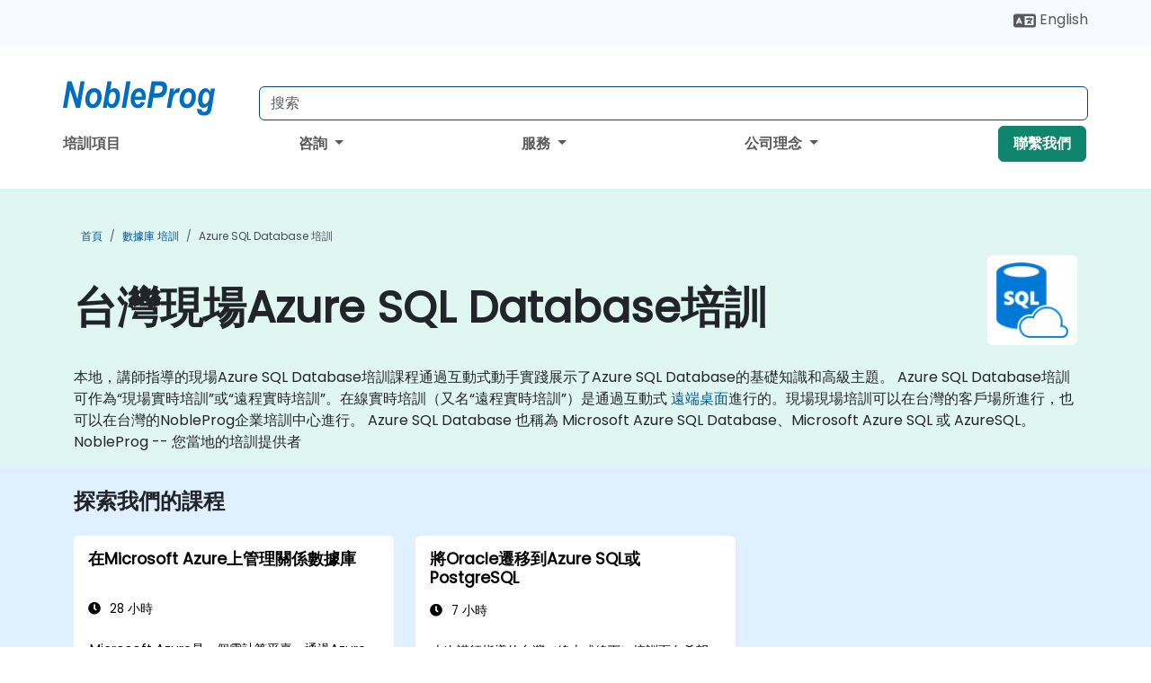

--- FILE ---
content_type: text/html; charset=UTF-8
request_url: https://www.nobleprog.tw/azure-sql-database-peixun
body_size: 32966
content:
<!DOCTYPE html>
<html lang="zh-hant" translate="no">
<head>
    <meta http-equiv="content-type" content="text/html; charset=utf-8">
    <meta name="viewport" content="width=device-width,initial-scale=1,maximum-scale=5,user-scalable=yes">
    <meta http-equiv="X-UA-Compatible" content="IE=edge">
    <meta name="HandheldFriendly" content="true">
        <link rel="canonical" href="https://www.nobleprog.tw/azure-sql-database-peixun">
        <meta name="description" content="本地，講師指導的現場Azure SQL Database培訓課程通過互動式動手實踐展示了Azure SQL Database的基礎知識和高級主題。 Azure SQL Database培訓可作為“現場實時培訓”或“遠程實時培訓”。在線實時培訓（又名“遠程實時培訓”）是通過互動式 遠端桌面進行的。現場現場培訓可以在台灣的客戶場所進行，也可以在台灣的NobleProg企業培訓中心進行。 Azure SQL Database 也稱為 Microsoft Azure SQL Database、Microsoft Azure SQL 或 AzureSQL。 NobleProg -- 您當地的培訓提供者">
    <meta property="og:description" content="本地，講師指導的現場Azure SQL Database培訓課程通過互動式動手實踐展示了Azure SQL Database的基礎知識和高級主題。 Azure SQL Database培訓可作為“現場實時培訓”或“遠程實時培訓”。在線實時培訓（又名“遠程實時培訓”）是通過互動式 遠端桌面進行的。現場現場培訓可以在台灣">
    <link rel="alternate" href="https://www.nobleprog.tw/azure-sql-database-peixun" hreflang="x-default">
<link rel="alternate" href="https://www.nobleprog.tw/azure-sql-database-peixun" hreflang="zh-hant-tw">
<link rel="alternate" href="https://www.nobleprog.tw/azure-sql-database-peixun" hreflang="zh-hant">
<link rel="alternate" href="https://www.nobleprog.tw/en/azure-sql-database-training" hreflang="en-tw">
<link rel="alternate" href="https://www.nobleprog.tw/en/azure-sql-database-training" hreflang="en">

        <meta name="keywords" content="Azure SQL Database,培訓,課程,培訓課程">

    <link rel="preload" href="/npfrontend/nplib/css/poppins2.woff2" as="font" type="font/woff2" crossorigin>
    <link rel="preload" href="/npfrontend/nplib/plugins/fontawesome/webfonts/fa-solid-900-cust.woff2" as="font" type="font/woff2" crossorigin>
    <link rel="preconnect" href="https://piwik.nobleprog.com" crossorigin="anonymous">
    <link rel="preconnect" href="https://lhc.nobleprog.com" crossorigin="anonymous">
    <link rel="preload" href="/npfrontend/nplib/css/bootstrap/bootstrap-cust.min.css" as="style">
    <link rel="preload" href="/npfrontend/nplib/css/all.min.css?np032" as="style" media="screen">
    <link rel="preload" href="/npfrontend/nplib/js/jquery/jquery-4.0.0-beta.2.min.js" as="script">
    <link rel="preload" href="/npfrontend/nplib/js/bootstrap/bootstrap.bundle-cust.min.js" as="script">
    <link rel="preload" href="/npfrontend/nplib/js/custom/main.js?np005" as="script">
    <link rel="preload" href="/npfrontend/nptemplates/topmenu.min.js" as="script">
    <link rel="preload" href="/npfrontend/nplib/np_live_chat/np_live_chat.js" as="script">

    <link rel="preload" href="/npfrontend/nplib/js/custom/np-carousel/np-carousel.min.js" as="script">
    <link rel="preload" href="/npfrontend/nplib/js/custom/np-carousel/np-carousel.min.css" as="style" media="screen">
    <link rel="preload" href="/npfrontend/nplib/js/piwik.js" as="script">
    <title>台灣現場Azure SQL Database培訓</title>

    <link href="/npfrontend/nplib/css/bootstrap/bootstrap-cust.min.css" rel="stylesheet" type="text/css">
    <link href="/npfrontend/nplib/css/all.min.css?np032" rel="stylesheet" type="text/css" media="screen">
    <link href="/npfrontend/nplib/js/custom/np-carousel/np-carousel.min.css" rel='stylesheet' type="text/css" media="screen">

    <!-- Define Javascript Libraries -->
    <script src="/npfrontend/nplib/js/jquery/jquery-4.0.0-beta.2.min.js"></script>
    <script src="/npfrontend/nplib/js/bootstrap/bootstrap.bundle-cust.min.js"></script>
    <script src="/npfrontend/nplib/js/custom/main.js?np005"></script>
    <script src="/npfrontend/nplib/js/custom/np-carousel/np-carousel.min.js"></script>

<!-- Open Graph -->
<meta property="og:title" content="台灣現場Azure SQL Database培訓">
<meta property="og:url" content="https://www.nobleprog.tw/azure-sql-database-peixun">
<meta property="og:image" content="https://www.nobleprog.tw/npfrontend/assets/images/opengraph/nobleprog-website.svg">
<meta property="og:type" content="website">
<meta name="author" content="NobleProg">

    <!-- MATOMO START - PIWIK -->
    <script>
        var _paq = _paq || [];
        _paq.push(['enableHeartBeatTimer', 10]);
        var dimensions = {"dimension4":"www.nobleprog.tw"};
        _paq.push(['trackPageView', window.document.title, dimensions]);
        _paq.push(['enableLinkTracking']);
        (function() {
            var u = "//piwik.nobleprog.com/";
            _paq.push(['setTrackerUrl', u + 'piwik.php']);
            _paq.push(['setSiteId', 2]);
            _paq.push(["setDoNotTrack", 1]);
            var d = document,
                g = d.createElement('script'),
                s = d.getElementsByTagName('script')[0];
            g.type = 'text/javascript';
            g.async = true;
            g.defer = true;
            g.src = '/npfrontend/nplib/js/piwik.js';
            s.parentNode.insertBefore(g, s);
        })();
    </script>
    <!-- MATOMO END -->
    
    <!-- JSERR START -->
        <!-- End JSERR -->

    <link rel="icon" type="image/png" href="/favicon.png">
            <script>
            var Backdrop = {"settings":{"livechat":{"language":"\/hkg","department":5,"lhc_url":"lhc.nobleprog.cn","domain":"https:\/\/www.nobleprog.tw\/"}}};
        </script>
        <script defer src="/npfrontend/nplib/np_live_chat/np_live_chat.js"></script>
    </head>

<body>
    <style>.sales-area-item{color:var(--link-grey);text-decoration:none;text-align:left;} .sales-area-item:hover{color:var(--bs-link-color)}</style>
    <nav id="contact-nav" class="container-fluid">
        <div class="container d-flex align-items-center justify-content-lg-end overflow-hidden" style='column-gap:14px; '>
                        <div id="lang-switch-links2">
                    <a title='Select Site Language' href='/en/azure-sql-database-training'><svg height='20px' viewBox='0 0 640 512'><use xlink:href='/npfrontend/assets/icons.svg#icon-lang-switch'></use></svg><span class='d-none d-lg-inline'> English</span></a>               </div>
                        <a id="selected-phone-anchor" class='d-none' href="tel:" rel="nofollow" onclick="return window.innerWidth < 768;" title="聯絡我們的電話號碼">
                <svg width="18" height="18" viewBox="0 0 24 24"><use xlink:href="/npfrontend/assets/icons.svg#icon-phone"></use></svg>
                                                <span id="selected-phone-anchor-text"></span>
            </a>
            <a href="mailto: ?>" id="selected-email-anchor" class='d-none' title="通过电子邮件联系我们">
            <svg width="18" height="18" viewBox="0 0 24 24"><use xlink:href="/npfrontend/assets/icons.svg#icon-envelope"></use></svg>
                <span class="np_mail" id='selected-email-anchor-text'></span>
            </a>
            <a class="btn-green btn-contactus d-lg-none" href="/contact-us">聯繫我們</a>

                    </div>
    </nav>
        <script> const language_url = ''; getContactInfo(language_url); </script>

    <div id="choose-country-region" class="container topmenu">
        <nav class="navbar navbar-expand-md">
            <div class='d-flex w-100 justify-content-between'>
                <div class="d-flex align-items-md-end align-items-start flex-column flex-md-row w-100 gap-md-1">
                    <a href="/" title="台灣現場Azure SQL Database培訓" class="d-flex w-md-50">
                        <svg width="206" height="50" viewBox="0 0 206 30">
    <!-- Logotype -->
    <use xlink:href="/npfrontend/assets/icons.svg#logotype" />
    <!-- Flag -->
    <use xlink:href="/npfrontend/assets/icons.svg#flag-tw" x="176" y="-10" />
</svg>                    </a>
                    <form id="searchBarForm" method="GET" action="https://search.nobleprog.com" target="_blank" class="flex-grow-1 w-100 w-md-50" style="padding-left: 12px;">
                        <input type="text" name="q" style="border: 1px solid var(--bg-blue-dark);" autocomplete="on" class="form-control" aria-label="Search Courses" placeholder="搜索" size="10" maxlength="128" required="">
                        <input type="hidden" name="np_site" value="www.nobleprog.tw">
                        <input type="hidden" name="lang" value="zh-hant">
                    </form>
                </div>
                <div class="mobile-menu">
                    <button class="navbar-toggler collapsed border-0" type="button" data-bs-toggle="collapse" data-bs-target="#navbarSupportedContent" aria-controls="navbarSupportedContent" aria-expanded="false" aria-label="Toggle navigation">
                        <span class="navbar-toggler-icon"></span>
                        <span class="navbar-toggler-icon"></span>
                        <span class="navbar-toggler-icon"></span>
                    </button>
                </div>
            </div>
            <div class="topmenu-navs collapse navbar-collapse" id="navbarSupportedContent">
                <ul class="nav-tabs navbar-nav" style="align-items: baseline;">
        <li class="col-md-auto menu menu-link lowercase"><a class="d-block" href="/peixun">培訓項目</a></li>
    <li class="col-md-auto menu dropdown nav-dropdown">
        <a class="dropdown-toggle main-nav-dropdown-toggle" data-bs-toggle="dropdown" href="#">
            咨詢            <b class="caret"></b>
        </a>
        <ul class="dropdown-menu main-nav-dropdown dropdown-index dropdown-menu-end">

                                <li><a class="d-block" href="/consultancy">我們的方法</a></li>
                                    <li><a class="d-block" href="/case-studies">案例分析</a></li>
                <li class='list-group-item'>
            <form action='/enquiry-v2?type=consultancy' method='GET'>
                <input type='hidden' name='type' value='consultancy'>
                <button class='btn btn-link text-decoration-none' >咨詢詢問</button>
            </form>
        </li>                    <li><a class="d-block" href="/consultancy-catalogue">咨詢目錄</a></li>
                
        </ul>
    </li>

    <li class="col-md-auto menu dropdown nav-dropdown">
        <a class="dropdown-toggle main-nav-dropdown-toggle" data-bs-toggle="dropdown" href="#">
            服務            <b class="caret"></b>
        </a>
        <ul class="dropdown-menu main-nav-dropdown dropdown-index dropdown-menu-end">

                                <li><a class="d-block" href="/digital-transformation">數字化轉型</a></li>
                                    <li><a class="d-block" href="/managed-training-services">培訓管理服務</a></li>
                                    <li><a class="d-block" href="/instructor-led-online-training-courses">培訓交付平臺</a></li>
                                    <li class="dropdown dropdown-sub-menu-container dropend">
                        <a class="dropdown-toggle dropdown-toggle-sub-menu" href="#" id="dropdownSubMenu" data-bs-toggle="dropdown">
                            <span class='dropdown-sub-menu-title'>
                                再培訓                            </span>
                            <b class="caret"></b>
                        </a>
                        <ul class="dropdown-menu dropdown-sub-menu" aria-labelledby="dropdownSubMenu">
                                                            <li><a class="d-block" href="/what-is-reskilling">咩係重新技能</a></li>
                                                            <li><a class="d-block" href="/our-approach">我們的方法</a></li>
                                                            <li><a class="d-block" href="/our-experience">我們的經驗</a></li>
                                                            <li><a class="d-block" href="/our-bootcamps">我們的訓練營</a></li>
                                                    </ul>
                    </li>
                                <li><a class="d-block" href="/resources">資源</a></li>
                
        </ul>
    </li>

    <li class="col-md-auto menu dropdown nav-dropdown">
        <a class="dropdown-toggle main-nav-dropdown-toggle" data-bs-toggle="dropdown" href="#">
            公司理念            <b class="caret"></b>
        </a>
        <ul class="dropdown-menu main-nav-dropdown dropdown-index dropdown-menu-end">

                                <li><a class="d-block" href="/about-us">公司理念</a></li>
                                    <li><a class="d-block" href="/reason-for-existence">存在理由</a></li>
                                    <li><a class="d-block" href="/certifications">合作夥伴與附屬機構</a></li>
                                    <li><a class="d-block" href="/training-methods">培訓方法</a></li>
                                    <li><a class="d-block" href="/clients-and-references">客戶</a></li>
                                    <li><a class="d-block" href="/e-certificate">E-證書</a></li>
                                    <li><a class="d-block" href="/testimonials">客戶評論</a></li>
                                    <li><a class="d-block" href="/careers">生涯</a></li>
                                    <li><a class="d-block" href="/terms-and-conditions">T&C</a></li>
                                    <li><a class="d-block" href="/faqs">FAQ</a></li>
                
        </ul>
    </li>

    <li class='col-md-auto menu menu-link lowercase d-none d-lg-block'>
        <a class="btn-green btn-contactus" href="/contact-us">聯繫我們</a>
    </li>
    
</ul>

<style>
    .course-catalogue-menu .columns:hover{
        background-color: inherit!important;
    }
.dropdown-sub-menu-container .dropdown-menu {
    display:none;
    margin-top: 0;
}
.dropdown-sub-menu-container:hover>.dropdown-sub-menu {display:block}
.dropdown-sub-menu-container.dropend .dropdown-toggle::after{
    border-top:0.35em solid transparent;
    border-bottom:0.35em solid transparent;
    border-left:0.35em solid
}

@media screen and (min-width: 769px) {
    .dropend:hover>.dropdown-sub-menu {
        position:absolute;
        top:0;
        left:100%
    }
    .dropdown-toggle-sub-menu>span {
        display:inline-block;
        width:90%
    }
}
</style>
<script async src="/npfrontend/nptemplates/topmenu.min.js"></script>            </div>
        </nav>
    </div>

    <!--CONTENT CONTAINER-->
    <main id="content-container">
        <style>
.category-header{display:flex;align-items:center;justify-content:space-between}
.category-header img{
    /* padding-top:2.5rem; */
    padding:.5rem;
    background-color:white;
    border-radius:6px;
    width:100px;height:100px;}
    #overview-text {padding-bottom:1em}
</style>
<div class="category-banner banner-header">
        <div class="container-fluid lightgreen">
        <div class="container main-breadcrumb">
            <div class="row col-md-12">
                    <nav aria-label="breadcrumb">
        <ol class="breadcrumb">
                                <li class="breadcrumb-item">
                        <a href="/">首頁</a>
                    </li>
                                    <li class="breadcrumb-item">
                        <a href="/shujuku-peixun">數據庫 培訓</a>
                    </li>
                                    <li class="breadcrumb-item active">
                        <a href="/azure-sql-database-peixun" class="last-breadcrumb">Azure SQL Database 培訓</a>
                    </li>
                        </ol>
    </nav>
            </div>
        </div>
    </div>
        <div class="container-fluid lightgreen">
        <div class="container">
            <div class="row">
                <div class="col-md-12">
                    <div class="category-header">
                        <h1 class="category-title" style="margin-bottom:-8px;">台灣現場Azure SQL Database培訓</h1>
                                                    <div class="category-linkbox">
                                <img loading="eager" src="/sites/hitrahr/files/category_images/height35_scale/azure-sql-database-training.png" alt="台灣現場Azure SQL Database培訓">                            </div>
                                            </div>
                    <br>                                        <div id="overview-text">
                        本地，講師指導的現場Azure SQL Database培訓課程通過互動式動手實踐展示了Azure SQL Database的基礎知識和高級主題。

Azure SQL Database培訓可作為“現場實時培訓”或“遠程實時培訓”。在線實時培訓（又名“遠程實時培訓”）是通過互動式 <a href="https://www.dadesktop.com/">遠端桌面</a>進行的。現場現場培訓可以在台灣的客戶場所進行，也可以在台灣的NobleProg企業培訓中心進行。

Azure SQL Database 也稱為 Microsoft Azure SQL Database、Microsoft Azure SQL 或 AzureSQL。

NobleProg -- 您當地的培訓提供者                    </div>
                </div>
            </div>
        </div>
    </div>
        </div>

<div class="container-fluid lightblue pt-4 pb-4">
    <div class="container">
            <div class="row">
        <h3 class="mb-3 mb-sm-4">探索我們的課程</h3>
                                    <div class="col-sm-12 col-lg-4 mb-4 cursor-pointer" onclick="location.href='/cc/admrdazure';">
                    <div class="outline-course-box">
                        <a href="/cc/admrdazure" >
                            <h2 class="text-black hover-text-underline elipsis">在Microsoft Azure上管理關係數據庫</h2>
                        </a>
                        <span class="course-outline-hours">
                            <i class="fa fa-clock"></i>
                            28 小時                        </span>
                        <div class="cat-course-desc related">
                            <div role="definition" class="elipsis e4 course-def">
                                <p>Microsoft Azure是一個雲計算平臺，通過Azure SQL數據庫和SQL託管實例等服務，支持託管、管理和優化關係數據庫工作負載。</p>
<p>本課程爲講師指導的培訓（線上或線下），面向中級數據庫管理員和IT專業人士，旨在學習如何在Azure上配置、管理、監控和保護關係數據庫。</p>

<p>通過本培訓，學員將能夠：</p>
<ul>
    <li>配置Azure SQL資源，包括單一數據庫、彈性池和託管實例。</li>
    <li>配置高可用性、災難恢復和自動備份。</li>
    <li>使用內置工具和遙測技術監控和調優性能。</li>
    <li>在雲數據庫環境中實施安全控制、身份驗證和審計。</li>
</ul>

<p><strong>課程形式</strong></p>
<ul>
    <li>互動式講座和討論。</li>
    <li>大量練習和實踐。</li>
    <li>在實驗室環境中進行實操。</li>
</ul>

<p><strong>課程定製選項</strong></p>
<ul>
    <li>如需定製本課程，請聯繫我們進行安排。</li>
</ul>                            </div>
                            <div class='hover-text-underline' style='color:var(--bs-link-color);'> 更多...</div>
                        </div>
                    </div>
                </div>
        <script type="application/ld+json">{
    "@context": "http://schema.org",
    "@type": "Course",
    "courseCode": "admrdazure",
    "name": "\u5728Microsoft Azure\u4e0a\u7ba1\u7406\u95dc\u4fc2\u6578\u64da\u5eab",
    "description": "Microsoft Azure\u662f\u4e00\u500b\u96f2\u8a08\u7b97\u5e73\u81fa\uff0c\u901a\u904eAzure SQL\u6578\u64da\u5eab\u548cSQL\u8a17\u7ba1\u5be6\u4f8b\u7b49\u670d\u52d9\uff0c\u652f\u6301\u8a17\u7ba1\u3001\u7ba1...",
    "provider": {
        "@type": "Organization",
        "name": "NobleProg"
    },
    "offers": {
        "@type": "Offer",
        "category": "Paid"
    },
    "hasCourseInstance": {
        "@type": "CourseInstance",
        "courseMode": "Onsite",
        "courseWorkload": "PT28H"
    }
}</script>                <div class="col-sm-12 col-lg-4 mb-4 cursor-pointer" onclick="location.href='/cc/migroracleazurepostgresql';">
                    <div class="outline-course-box">
                        <a href="/cc/migroracleazurepostgresql" >
                            <h2 class="text-black hover-text-underline elipsis">將Oracle遷移到Azure SQL或PostgreSQL</h2>
                        </a>
                        <span class="course-outline-hours">
                            <i class="fa fa-clock"></i>
                            7 小時                        </span>
                        <div class="cat-course-desc related">
                            <div role="definition" class="elipsis e4 course-def">
                                <p>本次講師指導的台灣（線上或線下）培訓面向希望將Oracle數據庫遷移到Azure SQL或PostgreSQL的數據庫管理員和雲架構師。</p><p>培訓結束後，參與者將能夠：</p><ul><li>比較Azure SQL與PostgreSQL，選擇最適合業務目標和需求的數據庫。</li><li>準備數據庫，將定義、數據和過程從Oracle遷移到AzureSQL或PostgreSQL數據庫系統。</li><li>執行遷移後的步驟，測試、優化、更新和維護遷移後的數據庫。</li></ul>                            </div>
                            <div class='hover-text-underline' style='color:var(--bs-link-color);'> 更多...</div>
                        </div>
                    </div>
                </div>
        <script type="application/ld+json">{
    "@context": "http://schema.org",
    "@type": "Course",
    "courseCode": "migroracleazurepostgresql",
    "name": "\u5c07Oracle\u9077\u79fb\u5230Azure SQL\u6216PostgreSQL",
    "description": "\u672c\u6b21\u8b1b\u5e2b\u6307\u5c0e\u7684\u53f0\u7063\uff08\u7dda\u4e0a\u6216\u7dda\u4e0b\uff09\u57f9\u8a13\u9762\u5411\u5e0c\u671b\u5c07Oracle\u6578\u64da\u5eab\u9077\u79fb\u5230Azure SQL\u6216PostgreSQL\u7684...",
    "provider": {
        "@type": "Organization",
        "name": "NobleProg"
    },
    "offers": {
        "@type": "Offer",
        "category": "Paid"
    },
    "hasCourseInstance": {
        "@type": "CourseInstance",
        "courseMode": "Onsite",
        "courseWorkload": "PT7H"
    }
}</script>        <p style="margin-bottom:0">上次更新: <time datetime="2025-07-29">2025-07-29</time></p>
    </div>
    </div>
</div>
<div class="container pt-4 pb-4">
    <h3 class="mb-3"><i class="fa fa-calendar-star"></i>即將到來的課程</h3>
    <div class='np-carousel-upcoming-course'>
        <span class="np-carousel-btn back-btn" role="button" aria-label="upcomming courses back slide carousel"></span> <!-- Back button -->
        <div class="np-carousel-container">
                            <div class="np-carousel-item upcoming-course">
                    <form action="/cc/migroracleazurepostgresql" method="get" class="uc-form">
                        <div class="card card-body mb-3 uc-card" onclick="this.closest('form').submit();">
                            <h4 class="card-title elipsis e3">將Oracle遷移到Azure SQL或PostgreSQL</h4>
                            <div class="course-outline-calendar svg-info">
                                <i class="fa fa-calendar-day"></i>
                                2026-02-23 09:30                            </div>
                            <div class="course-outline-hours svg-info">
                                <i class="fa fa-clock"></i>
                                7 時間：                            </div>
                            <div class="course-outline-location svg-info">
                                <i class="fa fa-map-marker-alt"></i>
                                The Hsinchu Wishun centre                            </div>
                                                            <div class="container">
                                    <div class="row">
                                        <div class="col-md-6 text-center price-card-sect">
                                            <span class="card-price"> 9900 NT$</span>
                                            <span class="uc-remote">(线上)</span>
                                        </div>
                                                                                <div class="col-md-6 text-center price-card-sect">
                                            <span class="card-price"> 9900 NT$</span>
                                            <span class="uc-classroom">(課堂)</span>
                                        </div>
                                                                            </div>
                                </div>
                                                    </div>
                        <input type="hidden" name="venue" value="tw_14451866">
                        <input type="hidden" name="start-date" value="2026-02-23">
                    </form>

                </div>
                <script type="application/ld+json">{
    "@context": "http://schema.org",
    "@type": "EducationEvent",
    "name": "\u5c07Oracle\u9077\u79fb\u5230Azure SQL\u6216PostgreSQL",
    "description": "\u5c0d\u65bc\u4e2d\u5927\u578b\u7d44\u7e54\u4f86\u8aaa\uff0c\u672c\u5730Oracle\u6578\u64da\u5eab\u7ba1\u7406\u7cfb\u7d71\u53ef\u80fd\u6210\u672c\u9ad8\u6602\u4e14\u96e3\u4ee5\u7dad\u8b77\u3002\u5c07Oracle\u6578\u64da\u5eab\u9077\u79fb\u5230Azure ...",
    "startDate": "2026-02-23",
    "url": "https://www.nobleprog.tw/cc/migroracleazurepostgresql",
    "offers": {
        "@type": "Offer",
        "price": "9900",
        "priceCurrency": "TWD",
        "url": "https://www.nobleprog.tw/cc/migroracleazurepostgresql",
        "availability": "http://schema.org/InStock",
        "validFrom": "2025-11-23"
    },
    "duration": "PT7H",
    "location": [
        {
            "@type": "VirtualLocation",
            "url": "https://www.dadesktop.com"
        },
        {
            "@type": "Place",
            "name": "The Hsinchu Wishun centre",
            "address": {
                "@type": "PostalAddress",
                "streetAddress": "\u5fa9\u8208\u4e09\u8def\u4e8c\u6bb5168\u865f6F, 30273",
                "addressLocality": "\u65b0\u7af9",
                "postalCode": "30274",
                "addressCountry": "TW"
            }
        }
    ],
    "endDate": "2026-02-24",
    "eventAttendanceMode": "https://schema.org/MixedEventAttendanceMode",
    "eventStatus": "https://schema.org/EventScheduled",
    "performer": {
        "@type": "Organization",
        "name": "NobleProg"
    },
    "organizer": {
        "@type": "Organization",
        "name": "NobleProg",
        "url": "https://www.nobleprog.tw/"
    },
    "image": [
        "https://www.nobleprog.tw/sites/all/themes/common_images/logo/1x1/logo.gif",
        "https://www.nobleprog.tw/sites/all/themes/common_images/logo/4x3/logo.gif",
        "https://www.nobleprog.tw/sites/all/themes/common_images/logo/16x9/logo.gif"
    ]
}</script>                            <div class="np-carousel-item upcoming-course">
                    <form action="/cc/admrdazure" method="get" class="uc-form">
                        <div class="card card-body mb-3 uc-card" onclick="this.closest('form').submit();">
                            <h4 class="card-title elipsis e3">在Microsoft Azure上管理關係數據庫</h4>
                            <div class="course-outline-calendar svg-info">
                                <i class="fa fa-calendar-day"></i>
                                2026-03-09 09:30                            </div>
                            <div class="course-outline-hours svg-info">
                                <i class="fa fa-clock"></i>
                                28 時間：                            </div>
                            <div class="course-outline-location svg-info">
                                <i class="fa fa-map-marker-alt"></i>
                                Taipei, Aurora                            </div>
                                                            <div class="container">
                                    <div class="row">
                                        <div class="col-md-6 text-center price-card-sect">
                                            <span class="card-price"> 39600 NT$</span>
                                            <span class="uc-remote">(线上)</span>
                                        </div>
                                                                                <div class="col-md-6 text-center price-card-sect">
                                            <span class="card-price"> 39600 NT$</span>
                                            <span class="uc-classroom">(課堂)</span>
                                        </div>
                                                                            </div>
                                </div>
                                                    </div>
                        <input type="hidden" name="venue" value="tw_14397629">
                        <input type="hidden" name="start-date" value="2026-03-09">
                    </form>

                </div>
                <script type="application/ld+json">{
    "@context": "http://schema.org",
    "@type": "EducationEvent",
    "name": "\u5728Microsoft Azure\u4e0a\u7ba1\u7406\u95dc\u4fc2\u6578\u64da\u5eab",
    "description": "Microsoft Azure\u662f\u4e00\u500b\u96f2\u8a08\u7b97\u5e73\u81fa\uff0c\u901a\u904eAzure SQL\u6578\u64da\u5eab\u548cSQL\u8a17\u7ba1\u5be6\u4f8b\u7b49\u670d\u52d9\uff0c\u652f\u6301\u8a17\u7ba1\u3001\u7ba1...",
    "startDate": "2026-03-09",
    "url": "https://www.nobleprog.tw/cc/admrdazure",
    "offers": {
        "@type": "Offer",
        "price": "39600",
        "priceCurrency": "TWD",
        "url": "https://www.nobleprog.tw/cc/admrdazure",
        "availability": "http://schema.org/InStock",
        "validFrom": "2025-12-09"
    },
    "duration": "PT28H",
    "location": [
        {
            "@type": "VirtualLocation",
            "url": "https://www.dadesktop.com"
        },
        {
            "@type": "Place",
            "name": "Taipei, Aurora",
            "address": {
                "@type": "PostalAddress",
                "streetAddress": "\u5185\u6e56\u533a",
                "addressLocality": "\u53f0\u5317, TP",
                "postalCode": "11493",
                "addressCountry": "TW"
            }
        }
    ],
    "endDate": "2026-03-13",
    "eventAttendanceMode": "https://schema.org/MixedEventAttendanceMode",
    "eventStatus": "https://schema.org/EventScheduled",
    "performer": {
        "@type": "Organization",
        "name": "NobleProg"
    },
    "organizer": {
        "@type": "Organization",
        "name": "NobleProg",
        "url": "https://www.nobleprog.tw/"
    },
    "image": [
        "https://www.nobleprog.tw/sites/all/themes/common_images/logo/1x1/logo.gif",
        "https://www.nobleprog.tw/sites/all/themes/common_images/logo/4x3/logo.gif",
        "https://www.nobleprog.tw/sites/all/themes/common_images/logo/16x9/logo.gif"
    ]
}</script>                            <div class="np-carousel-item upcoming-course">
                    <form action="/cc/admrdazure" method="get" class="uc-form">
                        <div class="card card-body mb-3 uc-card" onclick="this.closest('form').submit();">
                            <h4 class="card-title elipsis e3">在Microsoft Azure上管理關係數據庫</h4>
                            <div class="course-outline-calendar svg-info">
                                <i class="fa fa-calendar-day"></i>
                                2026-03-23 09:30                            </div>
                            <div class="course-outline-hours svg-info">
                                <i class="fa fa-clock"></i>
                                28 時間：                            </div>
                            <div class="course-outline-location svg-info">
                                <i class="fa fa-map-marker-alt"></i>
                                Taipei- Concord                            </div>
                                                            <div class="container">
                                    <div class="row">
                                        <div class="col-md-6 text-center price-card-sect">
                                            <span class="card-price"> 39600 NT$</span>
                                            <span class="uc-remote">(线上)</span>
                                        </div>
                                                                                <div class="col-md-6 text-center price-card-sect">
                                            <span class="card-price"> 39600 NT$</span>
                                            <span class="uc-classroom">(課堂)</span>
                                        </div>
                                                                            </div>
                                </div>
                                                    </div>
                        <input type="hidden" name="venue" value="tw_14407229">
                        <input type="hidden" name="start-date" value="2026-03-23">
                    </form>

                </div>
                <script type="application/ld+json">{
    "@context": "http://schema.org",
    "@type": "EducationEvent",
    "name": "\u5728Microsoft Azure\u4e0a\u7ba1\u7406\u95dc\u4fc2\u6578\u64da\u5eab",
    "description": "Microsoft Azure\u662f\u4e00\u500b\u96f2\u8a08\u7b97\u5e73\u81fa\uff0c\u901a\u904eAzure SQL\u6578\u64da\u5eab\u548cSQL\u8a17\u7ba1\u5be6\u4f8b\u7b49\u670d\u52d9\uff0c\u652f\u6301\u8a17\u7ba1\u3001\u7ba1...",
    "startDate": "2026-03-23",
    "url": "https://www.nobleprog.tw/cc/admrdazure",
    "offers": {
        "@type": "Offer",
        "price": "39600",
        "priceCurrency": "TWD",
        "url": "https://www.nobleprog.tw/cc/admrdazure",
        "availability": "http://schema.org/InStock",
        "validFrom": "2025-12-23"
    },
    "duration": "PT28H",
    "location": [
        {
            "@type": "VirtualLocation",
            "url": "https://www.dadesktop.com"
        },
        {
            "@type": "Place",
            "name": "Taipei- Concord",
            "address": {
                "@type": "PostalAddress",
                "streetAddress": "\u677e\u5c71\u533a",
                "addressLocality": "\u53f0\u5317, TP",
                "postalCode": "10543",
                "addressCountry": "TW"
            }
        }
    ],
    "endDate": "2026-03-27",
    "eventAttendanceMode": "https://schema.org/MixedEventAttendanceMode",
    "eventStatus": "https://schema.org/EventScheduled",
    "performer": {
        "@type": "Organization",
        "name": "NobleProg"
    },
    "organizer": {
        "@type": "Organization",
        "name": "NobleProg",
        "url": "https://www.nobleprog.tw/"
    },
    "image": [
        "https://www.nobleprog.tw/sites/all/themes/common_images/logo/1x1/logo.gif",
        "https://www.nobleprog.tw/sites/all/themes/common_images/logo/4x3/logo.gif",
        "https://www.nobleprog.tw/sites/all/themes/common_images/logo/16x9/logo.gif"
    ]
}</script>                            <div class="np-carousel-item upcoming-course">
                    <form action="/cc/migroracleazurepostgresql" method="get" class="uc-form">
                        <div class="card card-body mb-3 uc-card" onclick="this.closest('form').submit();">
                            <h4 class="card-title elipsis e3">將Oracle遷移到Azure SQL或PostgreSQL</h4>
                            <div class="course-outline-calendar svg-info">
                                <i class="fa fa-calendar-day"></i>
                                2026-04-06 09:30                            </div>
                            <div class="course-outline-hours svg-info">
                                <i class="fa fa-clock"></i>
                                7 時間：                            </div>
                            <div class="course-outline-location svg-info">
                                <i class="fa fa-map-marker-alt"></i>
                                Taipei Walsin Xinyi                            </div>
                                                            <div class="container">
                                    <div class="row">
                                        <div class="col-md-6 text-center price-card-sect">
                                            <span class="card-price"> 9900 NT$</span>
                                            <span class="uc-remote">(线上)</span>
                                        </div>
                                                                                <div class="col-md-6 text-center price-card-sect">
                                            <span class="card-price"> 9900 NT$</span>
                                            <span class="uc-classroom">(課堂)</span>
                                        </div>
                                                                            </div>
                                </div>
                                                    </div>
                        <input type="hidden" name="venue" value="tw_227652">
                        <input type="hidden" name="start-date" value="2026-04-06">
                    </form>

                </div>
                <script type="application/ld+json">{
    "@context": "http://schema.org",
    "@type": "EducationEvent",
    "name": "\u5c07Oracle\u9077\u79fb\u5230Azure SQL\u6216PostgreSQL",
    "description": "\u5c0d\u65bc\u4e2d\u5927\u578b\u7d44\u7e54\u4f86\u8aaa\uff0c\u672c\u5730Oracle\u6578\u64da\u5eab\u7ba1\u7406\u7cfb\u7d71\u53ef\u80fd\u6210\u672c\u9ad8\u6602\u4e14\u96e3\u4ee5\u7dad\u8b77\u3002\u5c07Oracle\u6578\u64da\u5eab\u9077\u79fb\u5230Azure ...",
    "startDate": "2026-04-06",
    "url": "https://www.nobleprog.tw/cc/migroracleazurepostgresql",
    "offers": {
        "@type": "Offer",
        "price": "9900",
        "priceCurrency": "TWD",
        "url": "https://www.nobleprog.tw/cc/migroracleazurepostgresql",
        "availability": "http://schema.org/InStock",
        "validFrom": "2026-01-06"
    },
    "duration": "PT7H",
    "location": [
        {
            "@type": "VirtualLocation",
            "url": "https://www.dadesktop.com"
        },
        {
            "@type": "Place",
            "name": "Taipei Walsin Xinyi",
            "address": {
                "@type": "PostalAddress",
                "streetAddress": "\u677e\u667a\u8def1\u865f11\u6a13",
                "addressLocality": "\u53f0\u5317\u5e02, TP",
                "postalCode": "11047",
                "addressCountry": "TW"
            }
        }
    ],
    "endDate": "2026-04-07",
    "eventAttendanceMode": "https://schema.org/MixedEventAttendanceMode",
    "eventStatus": "https://schema.org/EventScheduled",
    "performer": {
        "@type": "Organization",
        "name": "NobleProg"
    },
    "organizer": {
        "@type": "Organization",
        "name": "NobleProg",
        "url": "https://www.nobleprog.tw/"
    },
    "image": [
        "https://www.nobleprog.tw/sites/all/themes/common_images/logo/1x1/logo.gif",
        "https://www.nobleprog.tw/sites/all/themes/common_images/logo/4x3/logo.gif",
        "https://www.nobleprog.tw/sites/all/themes/common_images/logo/16x9/logo.gif"
    ]
}</script>                            <div class="np-carousel-item upcoming-course">
                    <form action="/cc/migroracleazurepostgresql" method="get" class="uc-form">
                        <div class="card card-body mb-3 uc-card" onclick="this.closest('form').submit();">
                            <h4 class="card-title elipsis e3">將Oracle遷移到Azure SQL或PostgreSQL</h4>
                            <div class="course-outline-calendar svg-info">
                                <i class="fa fa-calendar-day"></i>
                                2026-04-20 09:30                            </div>
                            <div class="course-outline-hours svg-info">
                                <i class="fa fa-clock"></i>
                                7 時間：                            </div>
                            <div class="course-outline-location svg-info">
                                <i class="fa fa-map-marker-alt"></i>
                                Taichung, Global                            </div>
                                                            <div class="container">
                                    <div class="row">
                                        <div class="col-md-6 text-center price-card-sect">
                                            <span class="card-price"> 9900 NT$</span>
                                            <span class="uc-remote">(线上)</span>
                                        </div>
                                                                                <div class="col-md-6 text-center price-card-sect">
                                            <span class="card-price"> 72900 NT$</span>
                                            <span class="uc-classroom">(課堂)</span>
                                        </div>
                                                                            </div>
                                </div>
                                                    </div>
                        <input type="hidden" name="venue" value="tw_14451862">
                        <input type="hidden" name="start-date" value="2026-04-20">
                    </form>

                </div>
                <script type="application/ld+json">{
    "@context": "http://schema.org",
    "@type": "EducationEvent",
    "name": "\u5c07Oracle\u9077\u79fb\u5230Azure SQL\u6216PostgreSQL",
    "description": "\u5c0d\u65bc\u4e2d\u5927\u578b\u7d44\u7e54\u4f86\u8aaa\uff0c\u672c\u5730Oracle\u6578\u64da\u5eab\u7ba1\u7406\u7cfb\u7d71\u53ef\u80fd\u6210\u672c\u9ad8\u6602\u4e14\u96e3\u4ee5\u7dad\u8b77\u3002\u5c07Oracle\u6578\u64da\u5eab\u9077\u79fb\u5230Azure ...",
    "startDate": "2026-04-20",
    "url": "https://www.nobleprog.tw/cc/migroracleazurepostgresql",
    "offers": {
        "@type": "Offer",
        "price": "72900",
        "priceCurrency": "TWD",
        "url": "https://www.nobleprog.tw/cc/migroracleazurepostgresql",
        "availability": "http://schema.org/InStock",
        "validFrom": "2026-01-20"
    },
    "duration": "PT7H",
    "location": [
        {
            "@type": "VirtualLocation",
            "url": "https://www.dadesktop.com"
        },
        {
            "@type": "Place",
            "name": "Taichung, Global",
            "address": {
                "@type": "PostalAddress",
                "streetAddress": "\u897f\u5c6f\u5340\u5e9c\u6703\u5712\u9053179\u865f3\u6a13",
                "addressLocality": "\u53f0\u4e2d",
                "postalCode": "",
                "addressCountry": "TW"
            }
        }
    ],
    "endDate": "2026-04-21",
    "eventAttendanceMode": "https://schema.org/MixedEventAttendanceMode",
    "eventStatus": "https://schema.org/EventScheduled",
    "performer": {
        "@type": "Organization",
        "name": "NobleProg"
    },
    "organizer": {
        "@type": "Organization",
        "name": "NobleProg",
        "url": "https://www.nobleprog.tw/"
    },
    "image": [
        "https://www.nobleprog.tw/sites/all/themes/common_images/logo/1x1/logo.gif",
        "https://www.nobleprog.tw/sites/all/themes/common_images/logo/4x3/logo.gif",
        "https://www.nobleprog.tw/sites/all/themes/common_images/logo/16x9/logo.gif"
    ]
}</script>                    </div>
        <span class="np-carousel-btn next-btn" role="button" aria-label="upcomming courses next slide carousel"></span> <!-- Next button -->
    </div>
</div>
<script>
    initNpCarousel({
        carouselClass: '.np-carousel-upcoming-course', // Carousel container selector
        draggable: false,
        maxItem: 4,
        autoplayInterval: null
    });
</script>
<div id="region-dropdown" class="container-fluid mt-3 mb-3">
    <div class="container">
        <div class="row region-dropdown-container px-0 justify-content-center">
            <div class="col-lg-4 region-dropdown">
                <h3>
                    <svg viewBox="0 0 100 100" height="100" width="100">
                        <use xlink:href="/npfrontend/assets/icons.svg#icon-regions"></use>
                    </svg>
                    <span>台灣的其他地區</span>
                </h3>

                <select class="hidden" id="cat-region-dropdown" size="1" name="jumpit" onchange="document.location.href=this.value" aria-label="select region where you want a training">
                    <option selected value="">挑選地區</option>
                </select>
                <div id="cat-region-links">
                    <a style="font-weight: 600;"  href='/azure-sql-database/peixun/online'>Online</a><a style="font-weight: 600;"  href='/azure-sql-database/peixun/tai-zhong'>台中市</a><a style="font-weight: 600;"  href='/azure-sql-database/peixun/tai-bei'>台北</a><a style="font-weight: 600;"  href='/azure-sql-database/peixun/xin-zhu'>新竹</a>                </div>
            </div>

            <div class=" col-lg-4 consulting">
                <h3>
                    <svg viewBox="0 0 100 100" height="100" width="100">
                        <use xlink:href="/npfrontend/assets/icons.svg#icon-countries"></use>
                    </svg>
                    <span> 別的國家</span>
                </h3>
                <a href="#choose-country-region" onclick="isl_switch('isl-domain-switch')" title="更改網站國家或語言"> 以下培訓課程在其他國家也可以預定</a>
            </div>

                            <div class="col-lg-4 consulting">
                    <h3>
                        <svg viewBox="0 0 26.458333 26.458333" height="100" width="100">
                            <use xlink:href="/npfrontend/assets/icons.svg#icon-consulting"></use>
                        </svg>
                                                    <span> 諮詢顧問</span>
                                            </h3>
                    <a href="/consulting/azure-sql-database">Azure SQL Database 諮詢顧問</a>
                                    </div>
                    </div>
    </div>
</div>

    <div class='container py-4 keywords' style='color:var(--link-grey);text-align:justify;'>
        Azure SQL Database,培訓,課程,培訓課程, 企業Azure SQL Database培訓, 短期Azure SQL Database培訓, Azure SQL Database課程, Azure SQL Database周末培訓, Azure SQL Database晚上培訓, Azure SQL Database訓練, 學習Azure SQL Database, Azure SQL Database老師, 學Azure SQL Database班, Azure SQL Database遠程教育, 一對一Azure SQL Database課程, 小組Azure SQL Database課程, Azure SQL Database培訓師, Azure SQL Database輔導班, Azure SQL Database教程, Azure SQL Database私教, Azure SQL Database輔導, Azure SQL Database講師    </div>
    </main>

            <div id="isl-domain-switch" class="isl container nav-hide">
    <div class='d-flex align-items-center mb-2 mt-4 justify-content-between'>
        <h2 class="block-title my-0">其他國家的本網站</h2>
        <div class='d-flex justify-content-center align-items-center'>
            <button type="button" class="btn-close p-0" onclick="isl_switch('isl-domain-switch')"></button>
        </div>
    </div>
        <div>
        <input type="radio" name="sections" style="display:none" id="Europe" >
        <article>
            <div class="row">
                <div class="col-sm-12">
                    <h3 class="mt-4 mb-2">Europe</h3>
                </div>
                                <div class="col-sm-3 mt-1 mb-1"><a href='https://www.nobleprog.at/azure-sql-database-schulungen'>Österreich (Austria)</a></div>
                                <div class="col-sm-3 mt-1 mb-1"><a href='https://www.nobleprog.ch/azure-sql-database-schulungen'>Schweiz (Switzerland)</a></div>
                                <div class="col-sm-3 mt-1 mb-1"><a href='https://www.nobleprog.de/azure-sql-database-schulungen'>Deutschland (Germany)</a></div>
                                <div class="col-sm-3 mt-1 mb-1"><a href='https://www.nobleprog.cz/azure-sql-database-skoleni'>Czech Republic</a></div>
                                <div class="col-sm-3 mt-1 mb-1"><a href='https://www.nobleprog.dk/azure-sql-database-training'>Denmark</a></div>
                                <div class="col-sm-3 mt-1 mb-1"><a href='https://www.nobleprog.ee/azure-sql-database-training'>Estonia</a></div>
                                <div class="col-sm-3 mt-1 mb-1"><a href='https://www.nobleprog.fi/azure-sql-database-training'>Finland</a></div>
                                <div class="col-sm-3 mt-1 mb-1"><a href='https://www.nobleprog.gr/seminaria-azure-sql-database'>Greece</a></div>
                                <div class="col-sm-3 mt-1 mb-1"><a href='https://www.nobleprog.hu/azure-sql-database-kepzesek'>Magyarország (Hungary)</a></div>
                                <div class="col-sm-3 mt-1 mb-1"><a href='https://www.nobleprog.ie/azure-sql-database-training'>Ireland</a></div>
                                <div class="col-sm-3 mt-1 mb-1"><a href='https://www.nobleprog.lu/azure-sql-database-training'>Luxembourg</a></div>
                                <div class="col-sm-3 mt-1 mb-1"><a href='https://www.nobleprog.lv/azure-sql-database-training'>Latvia</a></div>
                                <div class="col-sm-3 mt-1 mb-1"><a href='https://www.nobleprog.es/cursos-azure-sql-database'>España (Spain)</a></div>
                                <div class="col-sm-3 mt-1 mb-1"><a href='https://www.nobleprog.it/corsi-azure-sql-database'>Italia (Italy)</a></div>
                                <div class="col-sm-3 mt-1 mb-1"><a href='https://www.nobleprog.lt/azure-sql-database-training'>Lithuania</a></div>
                                <div class="col-sm-3 mt-1 mb-1"><a href='https://www.nobleprog.nl/azure-sql-database-opleiding'>Nederland (Netherlands)</a></div>
                                <div class="col-sm-3 mt-1 mb-1"><a href='https://www.nobleprog.co.no/azure-sql-database-trening'>Norway</a></div>
                                <div class="col-sm-3 mt-1 mb-1"><a href='https://www.nobleprog.pt/cursos-azure-sql-database'>Portugal</a></div>
                                <div class="col-sm-3 mt-1 mb-1"><a href='https://www.nobleprog.ro/cursuri-azure-sql-database'>România (Romania)</a></div>
                                <div class="col-sm-3 mt-1 mb-1"><a href='https://www.nobleprog.se/azure-sql-database-utbildningar'>Sverige (Sweden)</a></div>
                                <div class="col-sm-3 mt-1 mb-1"><a href='https://www.nobleprog.com.tr/azure-sql-database-egitimi'>Türkiye (Turkey)</a></div>
                                <div class="col-sm-3 mt-1 mb-1"><a href='https://www.nobleprog.com.mt/azure-sql-database-training'>Malta</a></div>
                                <div class="col-sm-3 mt-1 mb-1"><a href='https://www.nobleprog.be/formations-azure-sql-database'>Belgique (Belgium)</a></div>
                                <div class="col-sm-3 mt-1 mb-1"><a href='https://www.nobleprog.fr/formations-azure-sql-database'>France</a></div>
                                <div class="col-sm-3 mt-1 mb-1"><a href='https://www.nobleprog.pl/szkolenia-azure-sql-database'>Polska (Poland)</a></div>
                                <div class="col-sm-3 mt-1 mb-1"><a href='https://www.nobleprog.co.uk/azure-sql-database-training'>United Kingdom</a></div>
                                <div class="col-sm-3 mt-1 mb-1"><a href='https://www.nobleprog.bg/azure-sql-database-obuchenie'>Bulgaria</a></div>
                                <div class="col-sm-3 mt-1 mb-1"><a href='https://www.nobleprog.md/cursuri-azure-sql-database'>Moldova</a></div>
                                <div class="col-sm-3 mt-1 mb-1"><a href='https://www.nobleprog.sk/azure-sql-database-training'>Slovakia</a></div>
                                <div class="col-sm-3 mt-1 mb-1"><a href='https://www.nobleprog.si/azure-sql-database-training'>Slovenia</a></div>
                                <div class="col-sm-3 mt-1 mb-1"><a href='https://www.nobleprog.com.hr/azure-sql-database-training'>Croatia</a></div>
                                <div class="col-sm-3 mt-1 mb-1"><a href='https://www.nobleprog.co.rs/azure-sql-database-training'>Serbia</a></div>
                            </div>
        </article>
    </div>
        <div>
        <input type="radio" name="sections" style="display:none" id="Asia"  checked>
        <article>
            <div class="row">
                <div class="col-sm-12">
                    <h3 class="mt-4 mb-2">Asia Pacific</h3>
                </div>
                                <div class="col-sm-3 mt-1 mb-1"><a id="current-site" class="isl-indent" href='/'>台灣 (Taiwan)</a></div>
                                <div class="col-sm-3 mt-1 mb-1"><a href='https://www.nobleprog.cn/azure-sql-database-peixun'>中国 (China)</a></div>
                                <div class="col-sm-3 mt-1 mb-1"><a class="isl-indent" href='https://www.nobleprog.hk/azure-sql-database-training'>香港 (Hong Kong)</a></div>
                                <div class="col-sm-3 mt-1 mb-1"><a class="isl-indent" href='https://www.nobleprog.mo/azure-sql-database-training'>澳門 (Macao)</a></div>
                                <div class="col-sm-3 mt-1 mb-1"><a href='https://www.nobleprog.co.jp/azure-sql-database-training'>日本 (Japan)</a></div>
                                <div class="col-sm-3 mt-1 mb-1"><a href='https://www.nobleprog.com.au/azure-sql-database-training'>Australia</a></div>
                                <div class="col-sm-3 mt-1 mb-1"><a href='https://www.nobleprog.com.my/azure-sql-database-training'>Malaysia</a></div>
                                <div class="col-sm-3 mt-1 mb-1"><a href='https://www.nobleprog.co.nz/azure-sql-database-training'>New Zealand</a></div>
                                <div class="col-sm-3 mt-1 mb-1"><a href='https://www.nobleprog.com.ph/azure-sql-database-training'>Philippines</a></div>
                                <div class="col-sm-3 mt-1 mb-1"><a href='https://www.nobleprog.com.sg/azure-sql-database-training'>Singapore</a></div>
                                <div class="col-sm-3 mt-1 mb-1"><a href='https://www.nobleprog.co.th/azure-sql-database-training'>Thailand</a></div>
                                <div class="col-sm-3 mt-1 mb-1"><a href='https://www.nobleprog.com.vn/khoa-hoc-azure-sql-database'>Vietnam</a></div>
                                <div class="col-sm-3 mt-1 mb-1"><a href='https://www.nobleprog.in/azure-sql-database-training'>India</a></div>
                                <div class="col-sm-3 mt-1 mb-1"><a href='https://www.nobleprog.co.kr/azure-sql-database-training'>South Korea</a></div>
                                <div class="col-sm-3 mt-1 mb-1"><a href='https://www.nobleprog.com.pk/azure-sql-database-training'>Pakistan</a></div>
                                <div class="col-sm-3 mt-1 mb-1"><a href='https://www.nobleprog.lk/azure-sql-database-training'>Sri Lanka</a></div>
                                <div class="col-sm-3 mt-1 mb-1"><a href='https://www.nobleprog.id/azure-sql-database-training'>Indonesia</a></div>
                                <div class="col-sm-3 mt-1 mb-1"><a href='https://www.nobleprog-kz.com/azure-sql-database-training'>Kazakhstan</a></div>
                                <div class="col-sm-3 mt-1 mb-1"><a href='https://www.nobleprog-bt.com/azure-sql-database-training'>Bhutan</a></div>
                                <div class="col-sm-3 mt-1 mb-1"><a href='https://www.nobleprog-np.com/azure-sql-database-training'>Nepal</a></div>
                                <div class="col-sm-3 mt-1 mb-1"><a href='https://www.nobleprog.co.uz/azure-sql-database-training'>Uzbekistan</a></div>
                            </div>
        </article>
    </div>
        <div>
        <input type="radio" name="sections" style="display:none" id="North" >
        <article>
            <div class="row">
                <div class="col-sm-12">
                    <h3 class="mt-4 mb-2">North America</h3>
                </div>
                                <div class="col-sm-3 mt-1 mb-1"><a href='https://www.nobleprog.ca/azure-sql-database-training'>Canada</a></div>
                                <div class="col-sm-3 mt-1 mb-1"><a href='https://www.nobleprog.com/azure-sql-database-training'>USA</a></div>
                                <div class="col-sm-3 mt-1 mb-1"><a href='https://www.nobleprog.co.cr/cursos-azure-sql-database'>Costa Rica</a></div>
                                <div class="col-sm-3 mt-1 mb-1"><a href='https://www.nobleprog.com.gt/cursos-azure-sql-database'>Guatemala</a></div>
                                <div class="col-sm-3 mt-1 mb-1"><a href='https://www.nobleprog.mx/cursos-azure-sql-database'>México (Mexico)</a></div>
                                <div class="col-sm-3 mt-1 mb-1"><a href='https://www.nobleprog.com.pa/cursos-azure-sql-database'>Panama</a></div>
                            </div>
        </article>
    </div>
        <div>
        <input type="radio" name="sections" style="display:none" id="South" >
        <article>
            <div class="row">
                <div class="col-sm-12">
                    <h3 class="mt-4 mb-2">South America</h3>
                </div>
                                <div class="col-sm-3 mt-1 mb-1"><a href='https://www.nobleprog.com.br/cursos-azure-sql-database'>Brasil (Brazil)</a></div>
                                <div class="col-sm-3 mt-1 mb-1"><a href='https://www.nobleprog.com.ar/cursos-azure-sql-database'>Argentina</a></div>
                                <div class="col-sm-3 mt-1 mb-1"><a href='https://www.nobleprog.cl/cursos-azure-sql-database'>Chile</a></div>
                                <div class="col-sm-3 mt-1 mb-1"><a href='https://www.nobleprog.com.ec/cursos-azure-sql-database'>Ecuador</a></div>
                                <div class="col-sm-3 mt-1 mb-1"><a href='https://www.nobleprog.co/cursos-azure-sql-database'>Colombia</a></div>
                                <div class="col-sm-3 mt-1 mb-1"><a href='https://www.nobleprog.com.pe/cursos-azure-sql-database'>Peru</a></div>
                                <div class="col-sm-3 mt-1 mb-1"><a href='https://www.nobleprog.com.uy/cursos-azure-sql-database'>Uruguay</a></div>
                                <div class="col-sm-3 mt-1 mb-1"><a href='https://www.nobleprog.com.ve/cursos-azure-sql-database'>Venezuela</a></div>
                                <div class="col-sm-3 mt-1 mb-1"><a href='https://www.nobleprog.com.bo/cursos-azure-sql-database'>Bolivia</a></div>
                            </div>
        </article>
    </div>
        <div>
        <input type="radio" name="sections" style="display:none" id="Africa" >
        <article>
            <div class="row">
                <div class="col-sm-12">
                    <h3 class="mt-4 mb-2">Africa / Middle East</h3>
                </div>
                                <div class="col-sm-3 mt-1 mb-1"><a href='https://www.nobleprog.ae/azure-sql-database-training'>United Arab Emirates</a></div>
                                <div class="col-sm-3 mt-1 mb-1"><a href='https://www.nobleprog.qa/azure-sql-database-training'>Qatar</a></div>
                                <div class="col-sm-3 mt-1 mb-1"><a href='https://www.nobleprog.com.eg/azure-sql-database-training'>Egypt</a></div>
                                <div class="col-sm-3 mt-1 mb-1"><a href='https://www.nobleprog-ksa.com/azure-sql-database-training'>Saudi Arabia</a></div>
                                <div class="col-sm-3 mt-1 mb-1"><a href='https://www.nobleprog.co.za/azure-sql-database-training'>South Africa</a></div>
                                <div class="col-sm-3 mt-1 mb-1"><a href='https://www.nobleprog.co.ma/azure-sql-database-training'>Morocco</a></div>
                                <div class="col-sm-3 mt-1 mb-1"><a href='https://www.nobleprog.tn/azure-sql-database-training'>Tunisia</a></div>
                                <div class="col-sm-3 mt-1 mb-1"><a href='https://www.nobleprog-kw.com/azure-sql-database-training'>Kuwait</a></div>
                                <div class="col-sm-3 mt-1 mb-1"><a href='https://www.nobleprog-om.com/azure-sql-database-training'>Oman</a></div>
                                <div class="col-sm-3 mt-1 mb-1"><a href='https://www.nobleprog.co.ke/azure-sql-database-training'>Kenya</a></div>
                                <div class="col-sm-3 mt-1 mb-1"><a href='https://www.nobleprog.com.ng/azure-sql-database-training'>Nigeria</a></div>
                                <div class="col-sm-3 mt-1 mb-1"><a href='https://www.nobleprog.co.bw/azure-sql-database-training'>Botswana</a></div>
                            </div>
        </article>
    </div>
        <div>
        <input type="radio" name="sections" style="display:none" id="Other" >
        <article>
            <div class="row">
                <div class="col-sm-12">
                    <h3 class="mt-4 mb-2">Other sites</h3>
                </div>
                                <div class="col-sm-3 mt-1 mb-1"><a href='https://hr.nobleprog.com'>人力资源</a></div>
                                <div class="col-sm-3 mt-1 mb-1"><a href='https://training-course-material.com/training/Main_Page'>培训材料</a></div>
                                <div class="col-sm-3 mt-1 mb-1"><a href='https://training-franchise.com'>NobleProg Franchise</a></div>
                                <div class="col-sm-3 mt-1 mb-1"><a href='https://www.dadesktop.com/'>DaDesktop - 云端桌面</a></div>
                            </div>
        </article>
    </div>
    </div>        <script>
          const fragment = window.location.hash;
          if(fragment && fragment == '#choose-country-region') {
            isl_switch('isl-domain-switch');
          }
        </script>
    
    <!-- FOOTER -->
    <footer class="footer">
    <!-- Footer Nav -->
    <div class="container footer-navs">
        <div class="row">
            <div class="col-md-3">
    <p>培訓</p>
    <ul class="list-group">
                    <li class="list-group-item"><a href="/peixun">
              目錄            </a></li>
                      <li class="list-group-item"><a href="/course-discounts">
              促銷活動            </a></li>
                      <li class="list-group-item"><a href="/training-methods">
              培訓方法            </a></li>
                      <li class="list-group-item"><a href="/resources">
              資源            </a></li>
              </ul>
</div><div class="col-md-3">
    <p>咨詢</p>
    <ul class="list-group">
                    <li class="list-group-item"><a href="/consultancy">
              我們的方法            </a></li>
                      <li class="list-group-item"><a href="/case-studies">
              案例分析            </a></li>
          <li class='list-group-item'>
            <form action='/enquiry-v2?type=consultancy' method='GET'>
                <input type='hidden' name='type' value='consultancy'>
                <button class='btn btn-link text-decoration-none' >咨詢詢問</button>
            </form>
        </li>            <li class="list-group-item"><a href="/consultancy-catalogue">
              咨詢目錄            </a></li>
              </ul>
</div><div class="col-md-3">
    <p>服務</p>
    <ul class="list-group">
                    <li class="list-group-item"><a href="/digital-transformation">
              數字化轉型            </a></li>
                      <li class="list-group-item"><a href="/managed-training-services">
              培訓管理服務            </a></li>
                      <li class="list-group-item"><a href="/instructor-led-online-training-courses">
              培訓交付平臺            </a></li>
              </ul>
</div><div class="col-md-3">
    <p>公司理念</p>
    <ul class="list-group">
                    <li class="list-group-item"><a href="/about-us">
              公司理念            </a></li>
                      <li class="list-group-item"><a href="/contact-us">
              聯繫我們            </a></li>
                      <li class="list-group-item"><a href="/certifications">
              合作夥伴            </a></li>
                      <li class="list-group-item"><a href="/clients-and-references">
              客戶            </a></li>
                      <li class="list-group-item"><a href="/testimonials">
              客戶評論            </a></li>
                      <li class="list-group-item"><a href="/careers">
              生涯            </a></li>
                      <li class="list-group-item"><a href="/faqs">
              FAQ            </a></li>
                      <li class="list-group-item"><a href="/terms-and-conditions">
              T&C            </a></li>
              </ul>
</div>        </div>
    </div>

    <!-- Footer Icons -->
    <div class="container ">
        <hr>
        <div class="row">
    <div class="col-md-3 pt-2 footer-icon" style='box-sizing:border-box'>
        <p class='footer-trade' id='footer-sales-area-email'></p>
        <p class='footer-trade' id='footer-sales-area-phone'></p>
        <a class='d-inline-block px-0 py-0' style='font-size:0.9rem; color:#212529' href="#choose-country-region" onclick="isl_switch('isl-domain-switch')" title="Change territory">
    <img loading="lazy" src="/npfrontend/assets/images/globe.svg" width="16" height="16" alt="Change territory">
    &nbsp;
    <span class='footer-trade d-inline' style='font-size:inherit'>台灣</span>
</a>    </div>
    <div class="col-md-6 pt-2">
        <p class="footer-trade">NobleProg® Limited 2004 - <span id="current_year"></span> 保留所有權利</p>
        <p class="footer-trade">NobleProg®是NobleProg Limited和/或其分支機構的註冊商標。</p>
        <script>
            d = new Date();
            year = d.getFullYear();
            document.getElementById("current_year").innerHTML = year;
        </script>
    </div>
    <div class="col-md-3 pt-2 text-center">
        <ul class="list-inline"><li class="list-inline-item">
        <a href="https://www.linkedin.com/company/nobleprog-south-east-asia" target="_blank" 
        title="在 LinkedIn 上关注 NobleProg"><svg width="24" height="24" fill="black" viewBox="0 0 16 16"><use xlink:href="/npfrontend/assets/icons.svg#icon-linkedIn"></use></svg>
        </a></li><li class="list-inline-item">
        <a href="https://www.facebook.com/nobleprogasia/" target="_blank" 
        title="在 Facebook 上关注 NobleProg"><svg width="24" height="24" fill="black" viewBox="0 0 16 16"><use xlink:href="/npfrontend/assets/icons.svg#icon-facebook"></use></svg>
        </a></li><li class="list-inline-item">
        <a href="https://www.youtube.com/@nobleproguk" target="_blank" 
        title="在 YouTube 上关注 NobleProg"><svg width="28" height="28" fill="black" viewBox="0 0 16 16"><use xlink:href="/npfrontend/assets/icons.svg#icon-youtube"></use></svg>
        </a></li></ul>    </div>
</div>
<div class='row mt-4'>
    <p class='d-flex justify-content-center' style='font-size:14px;'>
        <a href="/privacy-statement">
            隱私和缓存        </a>
    </p>
</div>
<script>
  document.addEventListener("DOMContentLoaded", () => {
        addEventListenerForUpdateFooterContactInformation();
  });
</script>        <div id="sso-link" class="sso-link text-center"><button onclick="window.location.href='/moLogin'" class="staff-login-button">Staff login</button></div>    </div>
</footer>    <script>
            setLinksToDropDown('lang-switch-links', 'lang-switch-dropdown');
            setLinksToDropDown('cat-region-links', 'cat-region-dropdown');
            setLinksToDropDown('cat-region-2-links', 'cat-region-2-dropdown');
    </script>

    
    </body>
</html>